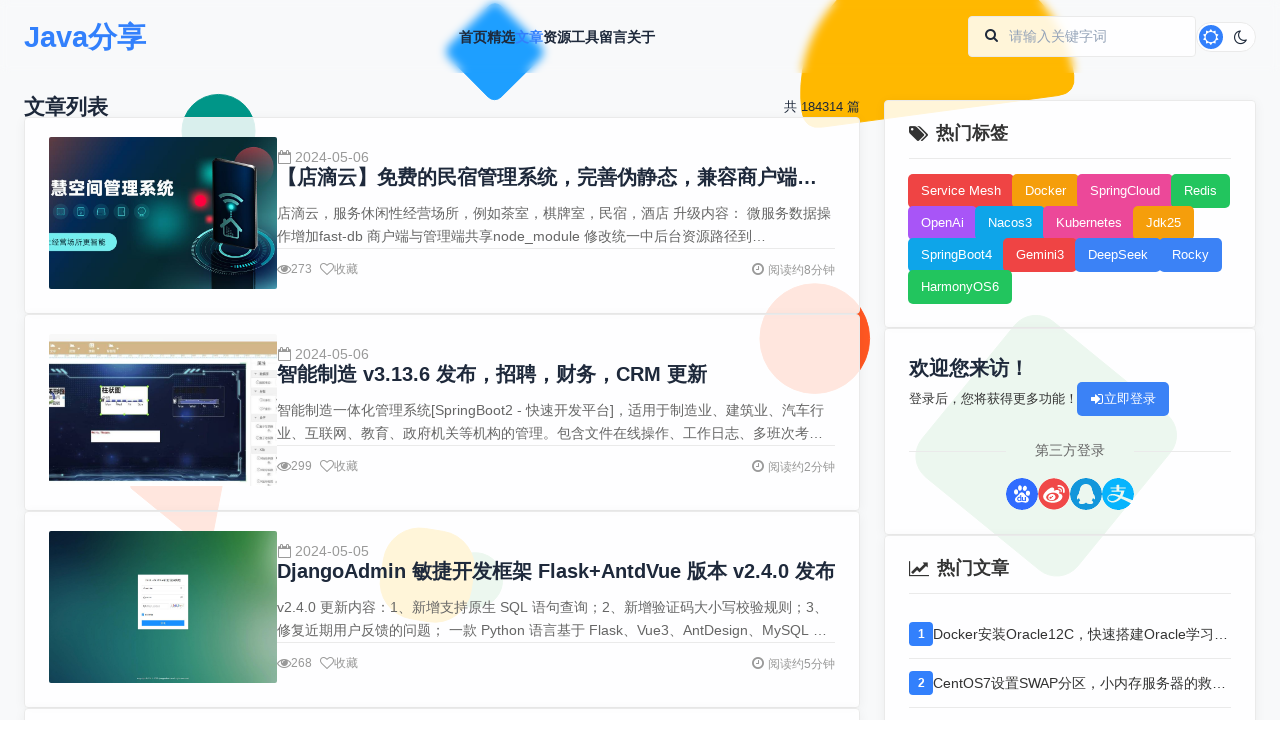

--- FILE ---
content_type: text/html;charset=UTF-8
request_url: https://www.xujun.org/article-list-0-0-755.html
body_size: 51775
content:
<!DOCTYPE html> <html lang="zh-CN" class="_hide" style='filter: grayscale(0);'> <head> <meta charset="utf-8"> <meta http-equiv="X-UA-Compatible" content="IE=edge"> <meta name="viewport" content="width=device-width, initial-scale=1.0, minimum-scale=1, maximum-scale=1, user-scalable=no"> <meta http-equiv="Content-Security-Policy" content="upgrade-insecure-requests"> <link rel="shortcut icon" type="image/x-icon" href="https://res.xujun.org/img/ico/xujun.ico" /> <title>笔记列表-低调大师优秀个人博客</title> <meta name="description" content="追逐最热的AI技术，手把手教你搭建本地大语言模型。关注本站获取更多IT知识。" /> <meta name="keywords" content="个人博客,优秀的个人博客网站,个人博客建站,低调大师,Java优质分享,Java开发入门,IT技术分享,Java技术交流群" /> <link rel="stylesheet" type="text/css" href="https://res.xujun.org/plugins/zui/3.0.0/zui.css"> <link rel="stylesheet" type="text/css" href="/css/style.min.css"></head> <body class="scrollbar-thin"> <!-- 顶部导航 --> <!-- 风格背景 --> <div class="background-pattern"></div> <!-- 顶部导航 --> <header class="header"> <div class="container"> <div class="nav"> <a href="/" class="logo">Java分享</a> <nav class="nav-links" id="navLinks"> <a href="/" >首页</a> <a href="/vip-list-0-1.html" >精选</a> <a href="/article-list-0-0-1.html" class="active" >文章</a> <a href="/download-list-0-1.html" >资源</a> <a href="https://tools.xujun.org" target="_blank" >工具</a> <a href="/message-1.html" >留言</a> <a href="/about.html" >关于</a> </nav> <div class="nav-actions"> <div class="search-box"> <form onsubmit="return $g.doSearch()"> <label for="searchInput"><i class="icon icon-search"></i></label> <input id="searchInput" type="text" placeholder="请输入关键字词" value=""> <input class="_hide" value="搜索" type="submit"/> </form> </div> <button class="theme-toggle" id="themeToggle"> <i class="icon icon-sun theme-toggle-icon"></i> <i class="icon icon-moon theme-toggle-icon"></i> </button> </div> </div> </div> </header> <!-- 移动端底部导航 --> <div class="mobile-navbar"> <a href="/" > <i class="icon icon-home"></i> <span>首页</span> </a> <a href="/article-list-0-0-1.html" class="active" > <i class="icon icon-file-text"></i> <span>文章</span> </a> <a href="/vip-list-0-1.html" > <i class="icon icon-magic"></i> <span>精选</span> </a> <a href="/message-1.html" > <i class="icon icon-comments"></i> <span>留言</span> </a> <a href="/my.html" > <i class="icon icon-user"></i> <span>我的</span> </a> </div><!-- 主要内容区域 --> <main class="main"> <div class="container"> <div class="content-grid"> <!-- 左侧内容区域 --> <div class="main-left"> <!-- 文章列表 --> <section class="_section"> <div class="section-header"> <h2>文章列表</h2> <span>共 184314 篇</span> </div> <div class="article-list lazyload-img"> <article class="_card _card-bounce article-card horizontal"> <a class="_hide" href="/note-172173.html" title="【店滴云】免费的民宿管理系统，完善伪静态，兼容商户端和管理端访问"> <div class="article-image"> <img data-original="https://oscimg.oschina.net/oscnet/up-718be832ff304bb7d12bd2ec7ca906b46f1.png" alt="【店滴云】免费的民宿管理系统，完善伪静态，兼容商户端和管理端访问"> </div> </a> <div class="article-content"> <div class="article-meta max576"> <span><i class="icon icon-calendar-empty"></i> 2024-05-06</span> </div> <a href="/note-172173.html" title="【店滴云】免费的民宿管理系统，完善伪静态，兼容商户端和管理端访问"> <h3 class="article-title _text_clamp_1">【店滴云】免费的民宿管理系统，完善伪静态，兼容商户端和管理端访问</h3> <p class="article-excerpt _text_clamp_2">店滴云，服务休闲性经营场所，例如茶室，棋牌室，民宿，酒店 升级内容： 微服务数据操作增加fast-db 商户端与管理端共享node_module 修改统一中后台资源路径到frontend/resource 增加商户入口shop.html和管理后台入口backend.html 修改伪静态，增加商户与管理后台入口伪静态规则 帮助他们核心解决三个问题， 1、引流...</p> </a> <div class="article-footer"> <div class="article-stats"> <div class="article-stat"><i class="icon icon-eye-open"></i> 273</div> <div class="article-stat"> <button class="btn size-sm ghost like" type="article" data="172173"><i class="icon icon-heart-empty"></i> 收藏</button> </div> </div> <span class="read-time"><i class="icon icon-time max576"></i> 阅读约8分钟</span> </div> </div> </article> <article class="_card _card-bounce article-card horizontal"> <a class="_hide" href="/note-172172.html" title="智能制造 v3.13.6 发布，招聘，财务，CRM 更新"> <div class="article-image"> <img data-original="https://oscimg.oschina.net/oscnet/up-09e8c5dec05b9df472eb63a8cc7049b61a9.png" alt="智能制造 v3.13.6 发布，招聘，财务，CRM 更新"> </div> </a> <div class="article-content"> <div class="article-meta max576"> <span><i class="icon icon-calendar-empty"></i> 2024-05-06</span> </div> <a href="/note-172172.html" title="智能制造 v3.13.6 发布，招聘，财务，CRM 更新"> <h3 class="article-title _text_clamp_1">智能制造 v3.13.6 发布，招聘，财务，CRM 更新</h3> <p class="article-excerpt _text_clamp_2">智能制造一体化管理系统[SpringBoot2 - 快速开发平台]，适用于制造业、建筑业、汽车行业、互联网、教育、政府机关等机构的管理。包含文件在线操作、工作日志、多班次考勤、CRM、ERP 进销存、项目管理、EHR、拖拽式生成问卷、日程、笔记、工作计划、行政办公、薪资模块、动态表单、知识库、公告模块、企业论坛、云售后模块、生产模块、系统模块化同步模块等多种...</p> </a> <div class="article-footer"> <div class="article-stats"> <div class="article-stat"><i class="icon icon-eye-open"></i> 299</div> <div class="article-stat"> <button class="btn size-sm ghost like" type="article" data="172172"><i class="icon icon-heart-empty"></i> 收藏</button> </div> </div> <span class="read-time"><i class="icon icon-time max576"></i> 阅读约2分钟</span> </div> </div> </article> <article class="_card _card-bounce article-card horizontal"> <a class="_hide" href="/note-172171.html" title="DjangoAdmin 敏捷开发框架 Flask+AntdVue 版本 v2.4.0 发布"> <div class="article-image"> <img data-original="https://oscimg.oschina.net/oscnet/up-f7a24a73c67162c2b25bebd865d613d3025.png" alt="DjangoAdmin 敏捷开发框架 Flask+AntdVue 版本 v2.4.0 发布"> </div> </a> <div class="article-content"> <div class="article-meta max576"> <span><i class="icon icon-calendar-empty"></i> 2024-05-05</span> </div> <a href="/note-172171.html" title="DjangoAdmin 敏捷开发框架 Flask+AntdVue 版本 v2.4.0 发布"> <h3 class="article-title _text_clamp_1">DjangoAdmin 敏捷开发框架 Flask+AntdVue 版本 v2.4.0 发布</h3> <p class="article-excerpt _text_clamp_2">v2.4.0 更新内容：1、新增支持原生 SQL 语句查询；2、新增验证码大小写校验规则；3、修复近期用户反馈的问题； 一款 Python 语言基于 Flask、Vue3、AntDesign、MySQL 等框架精心打造的一款模块化、高性能、企业级的敏捷开发框架，本着简化开发、提升开发效率的初衷触发，框架自研了一套个性化的组件，实现了可插拔的组件式开发方式：单...</p> </a> <div class="article-footer"> <div class="article-stats"> <div class="article-stat"><i class="icon icon-eye-open"></i> 268</div> <div class="article-stat"> <button class="btn size-sm ghost like" type="article" data="172171"><i class="icon icon-heart-empty"></i> 收藏</button> </div> </div> <span class="read-time"><i class="icon icon-time max576"></i> 阅读约5分钟</span> </div> </div> </article> <article class="_card _card-bounce article-card horizontal"> <a class="_hide" href="/note-172170.html" title="iDefender 冰盾 · 主动防御系统 4.2 更新说明"> <div class="article-image"> <img data-original="https://oscimg.oschina.net/oscnet/up-92d62d4ccbf0937360eb1a5449ed888c873.png" alt="iDefender 冰盾 · 主动防御系统 4.2 更新说明"> </div> </a> <div class="article-content"> <div class="article-meta max576"> <span><i class="icon icon-calendar-empty"></i> 2024-05-05</span> </div> <a href="/note-172170.html" title="iDefender 冰盾 · 主动防御系统 4.2 更新说明"> <h3 class="article-title _text_clamp_1">iDefender 冰盾 · 主动防御系统 4.2 更新说明</h3> <p class="article-excerpt _text_clamp_2">冰盾简介 冰盾 · 主动防御系统是创信长荣 · 冰镜安全团队出品的一款基于场景模式的终端、主机主动防御系统。冰盾为你提供一个完全掌控自己电脑的能力，使用冰盾可以帮助您拦截漏洞攻击、防御高级威胁、抵制流氓软件、保护隐私安全、提高工作效率。 官网和下载地址：https://trustsing.com/idefender 使用场景 冰盾是基于规则的场景模式主动防御...</p> </a> <div class="article-footer"> <div class="article-stats"> <div class="article-stat"><i class="icon icon-eye-open"></i> 437</div> <div class="article-stat"> <button class="btn size-sm ghost like" type="article" data="172170"><i class="icon icon-heart-empty"></i> 收藏</button> </div> </div> <span class="read-time"><i class="icon icon-time max576"></i> 阅读约7分钟</span> </div> </div> </article> <article class="_card _card-bounce article-card horizontal"> <a class="_hide" href="/note-172162.html" title="Smart Admin 高质量代码快速开发平台 v3.4.0 发布"> <div class="article-image"> <img data-original="https://img.smartadmin.1024lab.net/smart-admin-v3/login/login-bg.png" alt="Smart Admin 高质量代码快速开发平台 v3.4.0 发布"> </div> </a> <div class="article-content"> <div class="article-meta max576"> <span><i class="icon icon-calendar-empty"></i> 2024-05-05</span> </div> <a href="/note-172162.html" title="Smart Admin 高质量代码快速开发平台 v3.4.0 发布"> <h3 class="article-title _text_clamp_1">Smart Admin 高质量代码快速开发平台 v3.4.0 发布</h3> <p class="article-excerpt _text_clamp_2">即上次更新标签页为圆角以后，应广发开发者要求，利用五一期间，针对标签页圆角紧急发布更新，如下 SmartAdmin「高质量代码、简洁、高效、安全」的快速开发平台 v3.4.0 已重磅发布，更新如下： 1、【新增】页面全局圆角可配置化 2、【优化】首页心灵鸡汤语录 3、【优化】底部公司信息写法 SmartAdmin 由 河南·洛阳 1024创新实验室 坚持以...</p> </a> <div class="article-footer"> <div class="article-stats"> <div class="article-stat"><i class="icon icon-eye-open"></i> 343</div> <div class="article-stat"> <button class="btn size-sm ghost like" type="article" data="172162"><i class="icon icon-heart-empty"></i> 收藏</button> </div> </div> <span class="read-time"><i class="icon icon-time max576"></i> 阅读约6分钟</span> </div> </div> </article> <article class="_card _card-bounce article-card horizontal"> <a class="_hide" href="/note-172186.html" title="MySQL 8.3 中文手册发布：全面指南，助您掌握数据库管理"> <div class="article-image"> <img data-original="https://cunzaima.cn/logo.jpg" alt="MySQL 8.3 中文手册发布：全面指南，助您掌握数据库管理"> </div> </a> <div class="article-content"> <div class="article-meta max576"> <span><i class="icon icon-calendar-empty"></i> 2024-05-05</span> </div> <a href="/note-172186.html" title="MySQL 8.3 中文手册发布：全面指南，助您掌握数据库管理"> <h3 class="article-title _text_clamp_1">MySQL 8.3 中文手册发布：全面指南，助您掌握数据库管理</h3> <p class="article-excerpt _text_clamp_2">存在码 荣幸地宣布， MySQL 8.3 中文手册已经正式发布！这本手册是针对 MySQL 8.3 版本的全面指南，涵盖了从安装和配置到高级数据库管理的所有内容。 MySQL 8.3 是最新版本的流行开源关系数据库管理系统 (RDBMS)，它引入了许多新的功能和改进，包括： 性能提升：大幅提高查询性能和吞吐量 安全性增强：新的安全功能可帮助保护您的数据 扩展...</p> </a> <div class="article-footer"> <div class="article-stats"> <div class="article-stat"><i class="icon icon-eye-open"></i> 316</div> <div class="article-stat"> <button class="btn size-sm ghost like" type="article" data="172186"><i class="icon icon-heart-empty"></i> 收藏</button> </div> </div> <span class="read-time"><i class="icon icon-time max576"></i> 阅读约2分钟</span> </div> </div> </article> <article class="_card _card-bounce article-card horizontal"> <a class="_hide" href="/note-172161.html" title="Windows 10 市场份额达 70%，Windows 11 持续下滑"> <div class="article-image"> <img data-original="https://oscimg.oschina.net/oscnet/up-5746dfc53e2fbd1fcd773ae45f4006e7383.png" alt="Windows 10 市场份额达 70%，Windows 11 持续下滑"> </div> </a> <div class="article-content"> <div class="article-meta max576"> <span><i class="icon icon-calendar-empty"></i> 2024-05-05</span> </div> <a href="/note-172161.html" title="Windows 10 市场份额达 70%，Windows 11 持续下滑"> <h3 class="article-title _text_clamp_1">Windows 10 市场份额达 70%，Windows 11 持续下滑</h3> <p class="article-excerpt _text_clamp_2">根据流量监测机构 StatCounter 最新的统计数据，将于明年终止支持(EOS)的 Windows 10——其市场份额在 2024 年 4 月增长了 0.96 个百分点，突破 70% 的市场份额。反观同期的 Windows 11，其市场份额不升反降，从之前的 26.62% 下降至 25.65%，下降了 0.97 个百分点。 Windows 10: 70....</p> </a> <div class="article-footer"> <div class="article-stats"> <div class="article-stat"><i class="icon icon-eye-open"></i> 308</div> <div class="article-stat"> <button class="btn size-sm ghost like" type="article" data="172161"><i class="icon icon-heart-empty"></i> 收藏</button> </div> </div> <span class="read-time"><i class="icon icon-time max576"></i> 阅读约3分钟</span> </div> </div> </article> <article class="_card _card-bounce article-card horizontal"> <a class="_hide" href="/note-172160.html" title="Pingap v0.4.0 - 基于 Pingora 的反向代理软件"> <div class="article-image"> <img data-original="https://oscimg.oschina.net/oscnet/up-cb4a182bc048a5e8ebcd89f31e96430bb3d.png" alt="Pingap v0.4.0 - 基于 Pingora 的反向代理软件"> </div> </a> <div class="article-content"> <div class="article-meta max576"> <span><i class="icon icon-calendar-empty"></i> 2024-05-04</span> </div> <a href="/note-172160.html" title="Pingap v0.4.0 - 基于 Pingora 的反向代理软件"> <h3 class="article-title _text_clamp_1">Pingap v0.4.0 - 基于 Pingora 的反向代理软件</h3> <p class="article-excerpt _text_clamp_2">pingap Pingap是类似于nginx的反向代理，基于pingora构建，简单而高效。最新版本0.4.0已更新，基础框架部分已基本完成，后续各功能通过插件体系增强。 更多信息可在https://github.com/vicanso/pingap上查看。 特性 支持通过host与path筛选对应的location 正则形式重写Path HTTP 1/2的...</p> </a> <div class="article-footer"> <div class="article-stats"> <div class="article-stat"><i class="icon icon-eye-open"></i> 353</div> <div class="article-stat"> <button class="btn size-sm ghost like" type="article" data="172160"><i class="icon icon-heart-empty"></i> 收藏</button> </div> </div> <span class="read-time"><i class="icon icon-time max576"></i> 阅读约3分钟</span> </div> </div> </article> <article class="_card _card-bounce article-card horizontal"> <a class="_hide" href="/note-172159.html" title="墨干 V1.2.5.4：五四青年节快乐"> <div class="article-image"> <img data-original="https://res.xujun.org/img/article/from/oschina.jpg" alt="墨干 V1.2.5.4：五四青年节快乐"> </div> </a> <div class="article-content"> <div class="article-meta max576"> <span><i class="icon icon-calendar-empty"></i> 2024-05-04</span> </div> <a href="/note-172159.html" title="墨干 V1.2.5.4：五四青年节快乐"> <h3 class="article-title _text_clamp_1">墨干 V1.2.5.4：五四青年节快乐</h3> <p class="article-excerpt _text_clamp_2">May the force be with you! 本次发布是计划外发布，按照原定计划v1.2.5 LTS系列的下一个补丁版本在v1.2.6正式发布之后发布。 仅以此次发布庆祝五四青年节！ 墨干理工套件包含面向理工科的写作软件墨干，代码编辑器墨码，幻灯片软件墨板三大产品。墨码和墨板仍旧处于研发中的状态。 用户可以使用墨干写论文、写书、制作试卷、制作幻灯片、...</p> </a> <div class="article-footer"> <div class="article-stats"> <div class="article-stat"><i class="icon icon-eye-open"></i> 322</div> <div class="article-stat"> <button class="btn size-sm ghost like" type="article" data="172159"><i class="icon icon-heart-empty"></i> 收藏</button> </div> </div> <span class="read-time"><i class="icon icon-time max576"></i> 阅读约1分钟</span> </div> </div> </article> <article class="_card _card-bounce article-card horizontal"> <a class="_hide" href="/note-172158.html" title="袋鼠数据库工具 v4.99.9 已发布"> <div class="article-image"> <img data-original="https://oscimg.oschina.net/oscnet/up-4967c45548e2ea9c3c2770ae66246502357.png" alt="袋鼠数据库工具 v4.99.9 已发布"> </div> </a> <div class="article-content"> <div class="article-meta max576"> <span><i class="icon icon-calendar-empty"></i> 2024-05-04</span> </div> <a href="/note-172158.html" title="袋鼠数据库工具 v4.99.9 已发布"> <h3 class="article-title _text_clamp_1">袋鼠数据库工具 v4.99.9 已发布</h3> <p class="article-excerpt _text_clamp_2">重点特性介绍 用户反馈智能提示候选条目太少，有时甚至没有匹配项，本着用户是上帝的原则，第一时间优先予以支持；本次智能提示改进主要有两方面： 是完善了元数据，增加了之前缺失的视图和存储过程等数据； 是大幅度拓宽候选条目数量，几乎包括所有条目； 实测发现彻底改善了用户反馈的情况。 这个版本继续完善 SQL Server 支持，实现了数据库、视图、存储过程、函数对...</p> </a> <div class="article-footer"> <div class="article-stats"> <div class="article-stat"><i class="icon icon-eye-open"></i> 329</div> <div class="article-stat"> <button class="btn size-sm ghost like" type="article" data="172158"><i class="icon icon-heart-empty"></i> 收藏</button> </div> </div> <span class="read-time"><i class="icon icon-time max576"></i> 阅读约2分钟</span> </div> </div> </article> <article class="_card _card-bounce article-card horizontal"> <a class="_hide" href="/note-172157.html" title="Teo Admin Dashboard 已开启 beta 测试！写后端附送管理端的时代到来！"> <div class="article-image"> <img data-original="https://static.oschina.net/uploads/logo/teo_H5O9S.png" alt="Teo Admin Dashboard 已开启 beta 测试！写后端附送管理端的时代到来！"> </div> </a> <div class="article-content"> <div class="article-meta max576"> <span><i class="icon icon-calendar-empty"></i> 2024-05-03</span> </div> <a href="/note-172157.html" title="Teo Admin Dashboard 已开启 beta 测试！写后端附送管理端的时代到来！"> <h3 class="article-title _text_clamp_1">Teo Admin Dashboard 已开启 beta 测试！写后端附送管理端的时代到来！</h3> <p class="article-excerpt _text_clamp_2">作为一个能大幅节省开发时间和开发成本的后端框架，自动生成管理端的需求是刚需，也符合我们的定位。以往的开发框架中，要么用户需要自行编写管理端，要么框架就不是一个具有全功能、而是基于为了生成管理端而编排了功能。这就导致，不能生成管理端的框架仍需要花费大量精力和成本编写便利端，而能生成管理端的框架，后端功能是不全的。 我们统一了上述的两种产品，继承了其各自的优点，...</p> </a> <div class="article-footer"> <div class="article-stats"> <div class="article-stat"><i class="icon icon-eye-open"></i> 350</div> <div class="article-stat"> <button class="btn size-sm ghost like" type="article" data="172157"><i class="icon icon-heart-empty"></i> 收藏</button> </div> </div> <span class="read-time"><i class="icon icon-time max576"></i> 阅读约4分钟</span> </div> </div> </article> <article class="_card _card-bounce article-card horizontal"> <a class="_hide" href="/note-172156.html" title="90后程序员开发视频搬运软件、不到一年获利超 700 万，结局很刑！"> <div class="article-image"> <img data-original="https://oscimg.oschina.net/oscnet/up-c1145c8cd8feb9548ccd491137262165b6c.png" alt="90后程序员开发视频搬运软件、不到一年获利超 700 万，结局很刑！"> </div> </a> <div class="article-content"> <div class="article-meta max576"> <span><i class="icon icon-calendar-empty"></i> 2024-05-03</span> </div> <a href="/note-172156.html" title="90后程序员开发视频搬运软件、不到一年获利超 700 万，结局很刑！"> <h3 class="article-title _text_clamp_1">90后程序员开发视频搬运软件、不到一年获利超 700 万，结局很刑！</h3> <p class="article-excerpt _text_clamp_2">央视《今日说法》栏目近期报道了一名 90 后程序员通过开发非法视频搬运软件在不到一年的时间里获利超 700 万，最终获刑的案例。 国内某知名短视频平台报警称，有人在网络上售卖一款非法软件，使用软件的人可以绕过他们平台的审核机制，直接窃取他人的作品进行发布。浙江台州警方调查发现，在这背后是一条违法犯罪的产业链条，犯罪团伙的上游开发制作非法软件，通过更改短视频平...</p> </a> <div class="article-footer"> <div class="article-stats"> <div class="article-stat"><i class="icon icon-eye-open"></i> 311</div> <div class="article-stat"> <button class="btn size-sm ghost like" type="article" data="172156"><i class="icon icon-heart-empty"></i> 收藏</button> </div> </div> <span class="read-time"><i class="icon icon-time max576"></i> 阅读约2分钟</span> </div> </div> </article> <article class="_card _card-bounce article-card horizontal"> <a class="_hide" href="/note-172155.html" title="SunnyUI V3.6.6 发布啦，C# WinForm 开源控件库！"> <div class="article-image"> <img data-original="https://images.gitee.com/uploads/images/2021/0324/213615_54240ba9_416720.png" alt="SunnyUI V3.6.6 发布啦，C# WinForm 开源控件库！"> </div> </a> <div class="article-content"> <div class="article-meta max576"> <span><i class="icon icon-calendar-empty"></i> 2024-05-02</span> </div> <a href="/note-172155.html" title="SunnyUI V3.6.6 发布啦，C# WinForm 开源控件库！"> <h3 class="article-title _text_clamp_1">SunnyUI V3.6.6 发布啦，C# WinForm 开源控件库！</h3> <p class="article-excerpt _text_clamp_2">帮助文档:https://gitee.com/yhuse/SunnyUI/wikis/pages Gitee:https://gitee.com/yhuse/SunnyUI GitHub:https://github.com/yhuse/SunnyUI Nuget:https://www.nuget.org/packages/SunnyUI/ Blog:ht...</p> </a> <div class="article-footer"> <div class="article-stats"> <div class="article-stat"><i class="icon icon-eye-open"></i> 417</div> <div class="article-stat"> <button class="btn size-sm ghost like" type="article" data="172155"><i class="icon icon-heart-empty"></i> 收藏</button> </div> </div> <span class="read-time"><i class="icon icon-time max576"></i> 阅读约3分钟</span> </div> </div> </article> <article class="_card _card-bounce article-card horizontal"> <a class="_hide" href="/note-172154.html" title="🍋 运维工单系统 WGCAT v1.1 正式发布"> <div class="article-image"> <img data-original="https://oscimg.oschina.net/oscnet/up-8569cd92c43e46c41919b4e04086748094e.png" alt="🍋 运维工单系统 WGCAT v1.1 正式发布"> </div> </a> <div class="article-content"> <div class="article-meta max576"> <span><i class="icon icon-calendar-empty"></i> 2024-05-02</span> </div> <a href="/note-172154.html" title="🍋 运维工单系统 WGCAT v1.1 正式发布"> <h3 class="article-title _text_clamp_1">🍋 运维工单系统 WGCAT v1.1 正式发布</h3> <p class="article-excerpt _text_clamp_2">WGCAT是WGCLOUD团队近期新推出的一款运维工单系统，设计一如既往的的简单实用，具有部署方便，上手容易，性能优秀，界面友好等特点。 WGCAT 工单系统中，每个人都可以新建工单，每个账号都具有新建工单的权限，而且还有对外提供的工单提交接口，当工单在流转过程中，你也可以评论工单，工单每次流转都会给经办人，也就是受理人发送通知，这个通知方式可以是邮件，也可...</p> </a> <div class="article-footer"> <div class="article-stats"> <div class="article-stat"><i class="icon icon-eye-open"></i> 315</div> <div class="article-stat"> <button class="btn size-sm ghost like" type="article" data="172154"><i class="icon icon-heart-empty"></i> 收藏</button> </div> </div> <span class="read-time"><i class="icon icon-time max576"></i> 阅读约1分钟</span> </div> </div> </article> <article class="_card _card-bounce article-card horizontal"> <a class="_hide" href="/note-172153.html" title="Arc Browser for Windows 1.0 正式 GA"> <div class="article-image"> <img data-original="https://oscimg.oschina.net/oscnet/up-af74704e8366ce44ddedb856ac698b904b4.png" alt="Arc Browser for Windows 1.0 正式 GA"> </div> </a> <div class="article-content"> <div class="article-meta max576"> <span><i class="icon icon-calendar-empty"></i> 2024-05-01</span> </div> <a href="/note-172153.html" title="Arc Browser for Windows 1.0 正式 GA"> <h3 class="article-title _text_clamp_1">Arc Browser for Windows 1.0 正式 GA</h3> <p class="article-excerpt _text_clamp_2">Arc 浏览器正式面向所有 Windows 11 用户开放（只支持 Windows 11，对 Windows 10 的支持还在开发中）。该浏览器开发商 The Browser Company 于去年 12 月开始测试 Windows 客户端，目前已有超过 15 万人在使用。 下载地址：https://arc.net/downloaded Arc 浏览器基于 ...</p> </a> <div class="article-footer"> <div class="article-stats"> <div class="article-stat"><i class="icon icon-eye-open"></i> 347</div> <div class="article-stat"> <button class="btn size-sm ghost like" type="article" data="172153"><i class="icon icon-heart-empty"></i> 收藏</button> </div> </div> <span class="read-time"><i class="icon icon-time max576"></i> 阅读约3分钟</span> </div> </div> </article> <article class="_card _card-bounce article-card horizontal"> <a class="_hide" href="/note-172152.html" title="蘭雅 CorelDRAW 插件 2024.5.1 国际劳动节版，免费下载"> <div class="article-image"> <img data-original="https://oscimg.oschina.net/oscnet/up-737741fe7c3ff886ec67d8e1f0c0b3b0b4a.png" alt="蘭雅 CorelDRAW 插件 2024.5.1 国际劳动节版，免费下载"> </div> </a> <div class="article-content"> <div class="article-meta max576"> <span><i class="icon icon-calendar-empty"></i> 2024-05-01</span> </div> <a href="/note-172152.html" title="蘭雅 CorelDRAW 插件 2024.5.1 国际劳动节版，免费下载"> <h3 class="article-title _text_clamp_1">蘭雅 CorelDRAW 插件 2024.5.1 国际劳动节版，免费下载</h3> <p class="article-excerpt _text_clamp_2">我是蘭雅，是一位开源软件作者，从事平面设计23年工作。 我的业余爱好: 编写和分享代码，分享学习经验，驾驶手动挡以及分享驾驶经验。 现在临近2024年五一劳动节，我很荣幸向大家介绍自己编写的一款开源软件: 蘭雅CorelDRAW插件 国际劳动节版 这款插件结合了我从事平面设计多年操作习惯和群里很多行业专家的指导意见， 以及倾注了大量的智慧和精力，编写大2年时...</p> </a> <div class="article-footer"> <div class="article-stats"> <div class="article-stat"><i class="icon icon-eye-open"></i> 339</div> <div class="article-stat"> <button class="btn size-sm ghost like" type="article" data="172152"><i class="icon icon-heart-empty"></i> 收藏</button> </div> </div> <span class="read-time"><i class="icon icon-time max576"></i> 阅读约2分钟</span> </div> </div> </article> <article class="_card _card-bounce article-card horizontal"> <a class="_hide" href="/note-172164.html" title="DDD与微服务架构浅析"> <div class="article-image"> <img data-original="https://oscimg.oschina.net/oscnet/up-2151b79ef08fef716b9b83e818e33867c8f.jpg" alt="DDD与微服务架构浅析"> </div> </a> <div class="article-content"> <div class="article-meta max576"> <span><i class="icon icon-calendar-empty"></i> 2024-04-30</span> </div> <a href="/note-172164.html" title="DDD与微服务架构浅析"> <h3 class="article-title _text_clamp_1">DDD与微服务架构浅析</h3> <p class="article-excerpt _text_clamp_2">DDD与微服务架构浅析 一、软件技术架构的演进 我们都知道这些年随着设备以及技术的发展，软件架构发生了很多变化，从最初的单机(BS/CS)架构到后面的集中式架构，再到如今的微服务架构， 现在基本可以说是微服务架构盛行的时代， DDD早在2004年就由埃里克·埃文斯提出， 但一直处于一个不愠不火的状态，直到Martin Fowler的《Microservice...</p> </a> <div class="article-footer"> <div class="article-stats"> <div class="article-stat"><i class="icon icon-eye-open"></i> 312</div> <div class="article-stat"> <button class="btn size-sm ghost like" type="article" data="172164"><i class="icon icon-heart-empty"></i> 收藏</button> </div> </div> <span class="read-time"><i class="icon icon-time max576"></i> 阅读约10分钟</span> </div> </div> </article> <article class="_card _card-bounce article-card horizontal"> <a class="_hide" href="/note-172151.html" title="中国码农的“35岁魔咒”"> <div class="article-image"> <img data-original="https://res.xujun.org/img/article/from/oschina.jpg" alt="中国码农的“35岁魔咒”"> </div> </a> <div class="article-content"> <div class="article-meta max576"> <span><i class="icon icon-calendar-empty"></i> 2024-04-30</span> </div> <a href="/note-172151.html" title="中国码农的“35岁魔咒”"> <h3 class="article-title _text_clamp_1">中国码农的“35岁魔咒”</h3> <p class="article-excerpt _text_clamp_2">34 岁的老白在短视频应用快手的工作岌岌可危的第一个迹象，是其一位 35 岁同事被解雇。 “既震惊又焦虑，” 老白说，他使用昵称以免遭到前雇主的报复。这位开发人员距离 35 岁生日只有几个月，就被解雇了，成为公司内部称为“石灰石”的重组的又一个牺牲品。据五名前任和现任员工透露，快手正在推出 35 岁左右的初级员工。快手被告知，他的解雇是公司整体裁员计划的一部...</p> </a> <div class="article-footer"> <div class="article-stats"> <div class="article-stat"><i class="icon icon-eye-open"></i> 311</div> <div class="article-stat"> <button class="btn size-sm ghost like" type="article" data="172151"><i class="icon icon-heart-empty"></i> 收藏</button> </div> </div> <span class="read-time"><i class="icon icon-time max576"></i> 阅读约5分钟</span> </div> </div> </article> <article class="_card _card-bounce article-card horizontal"> <a class="_hide" href="/note-172150.html" title="开源日报 | 微软挤兑Chrome；阳痿中年的福报玩具；神秘AI能力太强被疑GPT-4.5；通义千问3个月开源8模型"> <div class="article-image"> <img data-original="https://oscimg.oschina.net/oscnet/up-8c67a4262b67d0cfce83895ad686bef60da.png" alt="开源日报 | 微软挤兑Chrome；阳痿中年的福报玩具；神秘AI能力太强被疑GPT-4.5；通义千问3个月开源8模型"> </div> </a> <div class="article-content"> <div class="article-meta max576"> <span><i class="icon icon-calendar-empty"></i> 2024-04-30</span> </div> <a href="/note-172150.html" title="开源日报 | 微软挤兑Chrome；阳痿中年的福报玩具；神秘AI能力太强被疑GPT-4.5；通义千问3个月开源8模型"> <h3 class="article-title _text_clamp_1">开源日报 | 微软挤兑Chrome；阳痿中年的福报玩具；神秘AI能力太强被疑GPT-4.5；通义千问3个月开源8模型</h3> <p class="article-excerpt _text_clamp_2">欢迎阅读 OSCHINA 编辑部出品的开源日报，每天更新一期。 # 2024.4.30 今日要点 神秘大模型性能超越很多开源模型和GPT-4 就在昨夜，整个AI社区都被一个神秘大模型震撼到了：它名为gpt2-chatbot，性能直接超越很多开源模型和GPT-4！网友们展开猜测，有说它是GPT-4.5的，有说是GPT-5的，还有人猜它是GPT-4+Q*，或GP...</p> </a> <div class="article-footer"> <div class="article-stats"> <div class="article-stat"><i class="icon icon-eye-open"></i> 282</div> <div class="article-stat"> <button class="btn size-sm ghost like" type="article" data="172150"><i class="icon icon-heart-empty"></i> 收藏</button> </div> </div> <span class="read-time"><i class="icon icon-time max576"></i> 阅读约22分钟</span> </div> </div> </article> <article class="_card _card-bounce article-card horizontal"> <a class="_hide" href="/note-172163.html" title="30 秒出服装设计稿，森马用函数计算+AIGC 整“新活”!"> <div class="article-image"> <img data-original="https://oscimg.oschina.net/oscnet/up-40209790c64e3c6f31fcc1ff0217f1ab805.png" alt="30 秒出服装设计稿，森马用函数计算+AIGC 整“新活”!"> </div> </a> <div class="article-content"> <div class="article-meta max576"> <span><i class="icon icon-calendar-empty"></i> 2024-04-30</span> </div> <a href="/note-172163.html" title="30 秒出服装设计稿，森马用函数计算+AIGC 整“新活”!"> <h3 class="article-title _text_clamp_1">30 秒出服装设计稿，森马用函数计算+AIGC 整“新活”!</h3> <p class="article-excerpt _text_clamp_2">创新项目如何去赋能我们的业务，这件事情在森马很重要。阿里云函数计算帮我们屏蔽掉了想把AI落地到实际业务场景中 GPU 算力资源储备、采购成本、技术门槛等很多难题，从而迅速做出决策，快人一步站在正确的起点，体验新技术对整个服装爆款设计、营销链路带来的改变。 ——林建霞森马数字中心创新业务研发负责人 2023 年被很多人称为 AIGC 元年，众多 AI 大模型向...</p> </a> <div class="article-footer"> <div class="article-stats"> <div class="article-stat"><i class="icon icon-eye-open"></i> 306</div> <div class="article-stat"> <button class="btn size-sm ghost like" type="article" data="172163"><i class="icon icon-heart-empty"></i> 收藏</button> </div> </div> <span class="read-time"><i class="icon icon-time max576"></i> 阅读约13分钟</span> </div> </div> </article> </div> </section> <nav class="pager justify-center _pager"> <div class="max576">共 184314 项</div> <a class="btn ghost max576" href="/article-list-0-0-1.html">第一页</a> <a class="btn ghost square" title="上一页" href="/article-list-0-0-754.html"> <i class="icon icon-angle-left"></i> </a> <a class="btn ghost" href="/article-list-0-0-1.html">1</a> ... <a class="btn ghost" href="/article-list-0-0-754.html">754</a> <a class="btn primary">755</a> <a class="btn ghost" href="/article-list-0-0-756.html">756</a> ... <a class="btn ghost" href="/article-list-0-0-1000.html">1000</a> <a class="btn ghost square" title="下一页" href="/article-list-0-0-756.html"> <i class="icon icon-angle-right"></i> </a> <a class="btn ghost max576" href="/article-list-0-0-1000.html">最后一页</a> </nav> <!-- 下载资源模块 --> <!-- 下载资源 --> <section class="_section max768"> <div class="section-header"> <h2>资源下载</h2> <a href="/download-list-0-1.html">更多资源 <i class="icon icon-chevron-right"></i></a> </div> <div class="download-grid"> <div class="_card"> <div class="download-icon"> <img src="https://www.xujun.org/support/gateway/download/article/downloadImg/a23db6534b869f2c41c5a476dca887d3.jpeg" alt="腾讯云软件源"> </div> <h3 class="download-title _text_clamp_1">腾讯云软件源</h3> <p class="download-desc _text_clamp_3">为解决软件依赖安装时官方源访问速度慢的问题，腾讯云为一些软件搭建了缓存服务。您可以通过使用腾讯云软件源站来提升依赖包的安装速度。为了方便用户自由搭建服务架构，目前腾讯云软件源站支持公网访问和内网访问。</p> <div class="download-footer"> <div class="download-footer-info"> <span class="_text_clamp_1">时间: 2025-12-28</span> <span class="_text_clamp_1">大小: 1MB</span> <span class="_text_clamp_1">下载: 4次</span> </div> <button class="btn primary square circle size-lg" data="21" onclick="$g.getFileUrl(this)"><i class="icon icon-download-alt"></i></button> </div> </div> <div class="_card"> <div class="download-icon"> <img src="https://www.xujun.org/support/gateway/download/article/downloadImg/c8604f7796688dedef1e0203a503e76d.png" alt="Nacos"> </div> <h3 class="download-title _text_clamp_1">Nacos</h3> <p class="download-desc _text_clamp_3">Nacos /nɑ:kəʊs/ 是 Dynamic Naming and Configuration Service 的首字母简称，一个易于构建 AI Agent 应用的动态服务发现、配置管理和AI智能体管理平台。Nacos 致力于帮助您发现、配置和管理微服务及AI智能体应用。Nacos 提供了一组简单易用的特性集，帮助您快速实现动态服务发现、服务配置、服务元数据、流量管理。Nacos 帮助您更敏捷和容易地构建、交付和管理微服务平台。</p> <div class="download-footer"> <div class="download-footer-info"> <span class="_text_clamp_1">时间: 2025-12-21</span> <span class="_text_clamp_1">大小: 189MB</span> <span class="_text_clamp_1">下载: 2次</span> </div> <button class="btn primary square circle size-lg" data="20" onclick="$g.getFileUrl(this)"><i class="icon icon-download-alt"></i></button> </div> </div> <div class="_card"> <div class="download-icon"> <img src="https://www.xujun.org/support/gateway/download/article/downloadImg/cd2e24f5a8c2eaf0029f4c81f278b7fc.jpeg" alt="Spring"> </div> <h3 class="download-title _text_clamp_1">Spring</h3> <p class="download-desc _text_clamp_3">Spring框架（Spring Framework）是由Rod Johnson于2002年提出的开源Java企业级应用框架，旨在通过使用JavaBean替代传统EJB实现方式降低企业级编程开发的复杂性。该框架基于简单性、可测试性和松耦合性设计理念，提供核心容器、应用上下文、数据访问集成等模块，支持整合Hibernate、Struts等第三方框架，其适用范围不仅限于服务器端开发，绝大多数Java应用均可从中受益。</p> <div class="download-footer"> <div class="download-footer-info"> <span class="_text_clamp_1">时间: 2025-12-17</span> <span class="_text_clamp_1">大小: 5MB</span> <span class="_text_clamp_1">下载: 1次</span> </div> <button class="btn primary square circle size-lg" data="19" onclick="$g.getFileUrl(this)"><i class="icon icon-download-alt"></i></button> </div> </div> <div class="_card"> <div class="download-icon"> <img src="https://www.xujun.org/support/gateway/download/article/downloadImg/1fc9052e640ba31ba029cd88a2ef4c11.png" alt="Rocky Linux"> </div> <h3 class="download-title _text_clamp_1">Rocky Linux</h3> <p class="download-desc _text_clamp_3">Rocky Linux（中文名：洛基）是由Gregory Kurtzer于2020年12月发起的企业级Linux发行版，作为CentOS稳定版停止维护后与RHEL（Red Hat Enterprise Linux）完全兼容的开源替代方案，由社区拥有并管理，支持x86_64、aarch64等架构。其通过重新编译RHEL源代码提供长期稳定性，采用模块化包装和SELinux安全架构，默认包含GNOME桌面环境及XFS文件系统，支持十年生命周期更新。</p> <div class="download-footer"> <div class="download-footer-info"> <span class="_text_clamp_1">时间: 2026-01-03</span> <span class="_text_clamp_1">大小: 1.42GB</span> <span class="_text_clamp_1">下载: 2次</span> </div> <button class="btn primary square circle size-lg" data="18" onclick="$g.getFileUrl(this)"><i class="icon icon-download-alt"></i></button> </div> </div> </div> </section> </div> <!-- 右侧边栏 --> <div class="sidebar"> <!-- 默认边栏 --> <!-- 热门标签 --> <!-- 热门标签 --> <div class="_card"> <div class="_card-title"> <span><i class="icon icon-tags"></i>热门标签</span> </div> <div class="_tag" id="hotTags"> <a href="/search-0-0-1.html?keyWord=Service Mesh" class="btn">Service Mesh</a> <a href="/search-0-0-1.html?keyWord=Docker" class="btn">Docker</a> <a href="/search-0-0-1.html?keyWord=SpringCloud" class="btn">SpringCloud</a> <a href="/search-0-0-1.html?keyWord=Redis" class="btn">Redis</a> <a href="/search-0-0-1.html?keyWord=OpenAi" class="btn">OpenAi</a> <a href="/search-0-0-1.html?keyWord=Nacos3" class="btn">Nacos3</a> <a href="/search-0-0-1.html?keyWord=Kubernetes" class="btn">Kubernetes</a> <a href="/search-0-0-1.html?keyWord=Jdk25" class="btn">Jdk25</a> <a href="/search-0-0-1.html?keyWord=SpringBoot4" class="btn">SpringBoot4</a> <a href="/search-0-0-1.html?keyWord=Gemini3" class="btn">Gemini3</a> <a href="/search-0-0-1.html?keyWord=DeepSeek" class="btn">DeepSeek</a> <a href="/search-0-0-1.html?keyWord=Rocky" class="btn">Rocky</a> <a href="/search-0-0-1.html?keyWord=HarmonyOS6" class="btn">HarmonyOS6</a> </div> </div> <!-- 账户模块 --> <!-- 账户模块 --> <div class="_card max576"> <div> <div class="user-guide"> <h3>欢迎您来访！</h3> <div> <span>登录后，您将获得更多功能！</span> <button id="showLogin" class="btn primary" onclick="$g.showLogin()"> <i class="icon icon-signin"></i> 立即登录 </button> </div> </div> <!-- 第三方登录 --> <div> <div class="third-login-title">第三方登录</div> <div class="third-login-icons"> <a href="http://openapi.baidu.com/oauth/2.0/authorize?response_type=code&client_id=Ob4lhFakHfoKVX1KMshtwXFr&redirect_uri=https://www.xujun.org/blog/account/baidu/login.html&scope=basic&display=popup" title="百度登录" alt="百度登录-优秀的个人博客,低调大师"> <img src="/img/icon/third/baidu.svg" alt="百度登录"/> </a> <a href="https://api.weibo.com/oauth2/authorize?response_type=code&client_id=1585179046&state=xujun&redirect_uri=https://www.xujun.org/blog/account/sina/login.html" title="新浪登录" alt="新浪登录-优秀的个人博客,低调大师"> <img src="/img/icon/third/sina.svg" alt="新浪登录"/> </a> <a href="https://graph.qq.com/oauth2.0/authorize?response_type=code&client_id=101382012&redirect_uri=https%3A%2F%2Fwww.xujun.org%2Fblog%2Faccount%2Fqq%2Flogin.html&scope=get_user_info&state=xujun" title="QQ登录" alt="QQ登录-优秀的个人博客,低调大师"> <img src="/img/icon/third/qq.svg" alt="QQ登录"/> </a> <a href="https://openauth.alipay.com/oauth2/publicAppAuthorize.htm?app_id=2017061107469587&scope=auth_user&redirect_uri=https%3A%2F%2Fwww.xujun.org%2Fblog%2Faccount%2Falipay%2Flogin.html" title="支付宝登录" alt="支付宝登录-优秀的个人博客,低调大师"> <img src="/img/icon/third/alipay.svg" alt="支付宝登录"/> </a> </div> </div> </div> </div><!-- 热门文章 --> <!-- 热门文章 --> <div class="_card max1024"> <div class="_card-title"> <span><i class="icon icon-line-chart"></i>热门文章</span> </div> <div class="hot-article"> <div> <div class="hot-article-index top">1</div> <a href="/notevip-25.html" class="hot-article-title _text_clamp_1" title="Docker安装Oracle12C，快速搭建Oracle学习环境"> Docker安装Oracle12C，快速搭建Oracle学习环境 </a> </div> <div> <div class="hot-article-index top">2</div> <a href="/notevip-10.html" class="hot-article-title _text_clamp_1" title="CentOS7设置SWAP分区，小内存服务器的救世主"> CentOS7设置SWAP分区，小内存服务器的救世主 </a> </div> <div> <div class="hot-article-index top">3</div> <a href="/notevip-22.html" class="hot-article-title _text_clamp_1" title="CentOS8编译安装MySQL8.0.19"> CentOS8编译安装MySQL8.0.19 </a> </div> <div> <div class="hot-article-index">4</div> <a href="/notevip-12.html" class="hot-article-title _text_clamp_1" title="Docker快速安装Oracle11G，搭建oracle11g学习环境"> Docker快速安装Oracle11G，搭建oracle11g学习环境 </a> </div> <div> <div class="hot-article-index">5</div> <a href="/notevip-7.html" class="hot-article-title _text_clamp_1" title="SpringBoot2配置默认Tomcat设置，开启更多高级功能"> SpringBoot2配置默认Tomcat设置，开启更多高级功能 </a> </div> <div> <div class="hot-article-index">6</div> <a href="/notevip-27.html" class="hot-article-title _text_clamp_1" title="CentOS7,8上快速安装Gitea，搭建Git服务器"> CentOS7,8上快速安装Gitea，搭建Git服务器 </a> </div> <div> <div class="hot-article-index">7</div> <a href="/notevip-32.html" class="hot-article-title _text_clamp_1" title="MySQL8.0.19开启GTID主从同步CentOS8"> MySQL8.0.19开启GTID主从同步CentOS8 </a> </div> <div> <div class="hot-article-index">8</div> <a href="/notevip-1.html" class="hot-article-title _text_clamp_1" title="SpringBoot2全家桶，快速入门学习开发网站教程"> SpringBoot2全家桶，快速入门学习开发网站教程 </a> </div> <div> <div class="hot-article-index">9</div> <a href="/notevip-3.html" class="hot-article-title _text_clamp_1" title="SpringBoot2编写第一个Controller，响应你的http请求并返回结果"> SpringBoot2编写第一个Controller，响应你的http请求并返回结果 </a> </div> <div> <div class="hot-article-index">10</div> <a href="/notevip-14.html" class="hot-article-title _text_clamp_1" title="CentOS7编译安装Gcc9.2.0，解决mysql等软件编译问题"> CentOS7编译安装Gcc9.2.0，解决mysql等软件编译问题 </a> </div> </div> </div><!-- 联系我们 --> <!-- 联系我们 --> <div class="_card max576"> <div class="_card-title"> <span><i class="icon icon-chat-line"></i>联系我们</span> </div> <div> <div class="contact-info"> <p>有任何问题或合作意向欢迎联系我们</p> <p><i class="icon icon-envelope-alt"></i> Email: 99873273@qq.com</p> <p><i class="icon icon-qq"></i> QQ: 99873273</p> </div> </div> </div> </div> </div> </div> </main> <!-- 页脚 --> <!-- 页脚 --> <footer class="footer max768"> <div class="container"> <div class="footer-content"> <div class="copyright"> <p class="_text_clamp_1">Copyright ©2016-2026 https://www.xujun.org, All Rights Reserved. last build time 2026-01-04 18:45</p> <p class="_text_clamp_1"> 技术支持：低调大师 <a href="/sitemap.xml" target="_blank">XML网站地图</a> <a target="_blank" href="https://beian.miit.gov.cn">闽ICP备15015982号-4</a> <a href="http://www.beian.gov.cn/portal/registerSystemInfo?recordcode=35012402000048" target="_blank"> <img style="display:inline-block;height:16px;width:16px;margin-right: 2px" src="/img/icon/ghs.png" alt="闽公安网备35012402000048号">闽公安网备35012402000048号 </a> </p> </div> </div> </div> </footer> <!-- 返回顶部按钮 --> <button id="backToTop" class="back-to-top"> <i class="icon icon-arrow-up"></i> </button><!-- 登录模块 --> <!-- 登录模块 --> <dialog class="account-dialog" id="loginDialog"> <div class="account-modal"> <div class="_card" id="loginCard"> <div class="_card-title"> <span><i class="icon icon-signin"></i> 用户登录</span> <button type="button" class="btn square ghost" onclick="$util.changeDialog('loginDialog', false)"><span class="close"></span></button> </div> <div> <form class="_form"> <input type="text" id="username" placeholder="用户名 *"> <input type="password" id="password" placeholder="密码 *"> <button type="button" class="btn primary" onclick="$g.doLogin(this)"><i class="icon icon-signin"></i> 登录</button> <div class="_hide"> <label for="username"></label> <label for="password"></label> </div> </form> <!-- 第三方登录 --> <div> <div class="third-login-title">第三方登录</div> <div class="third-login-icons"> <a href="http://openapi.baidu.com/oauth/2.0/authorize?response_type=code&client_id=Ob4lhFakHfoKVX1KMshtwXFr&redirect_uri=https://www.xujun.org/blog/account/baidu/login.html&scope=basic&display=popup" title="百度登录" alt="百度登录-优秀的个人博客,低调大师"> <img src="/img/icon/third/baidu.svg" alt="百度登录"/> </a> <a href="https://api.weibo.com/oauth2/authorize?response_type=code&client_id=1585179046&state=xujun&redirect_uri=https://www.xujun.org/blog/account/sina/login.html" title="新浪登录" alt="新浪登录-优秀的个人博客,低调大师"> <img src="/img/icon/third/sina.svg" alt="新浪登录"/> </a> <a href="https://graph.qq.com/oauth2.0/authorize?response_type=code&client_id=101382012&redirect_uri=https%3A%2F%2Fwww.xujun.org%2Fblog%2Faccount%2Fqq%2Flogin.html&scope=get_user_info&state=xujun" title="QQ登录" alt="QQ登录-优秀的个人博客,低调大师"> <img src="/img/icon/third/qq.svg" alt="QQ登录"/> </a> <a href="https://openauth.alipay.com/oauth2/publicAppAuthorize.htm?app_id=2017061107469587&scope=auth_user&redirect_uri=https%3A%2F%2Fwww.xujun.org%2Fblog%2Faccount%2Falipay%2Flogin.html" title="支付宝登录" alt="支付宝登录-优秀的个人博客,低调大师"> <img src="/img/icon/third/alipay.svg" alt="支付宝登录"/> </a> </div> </div> <div class="login-link"> 还没有账号？<a onclick="$g.changeLogin('reg')">立即注册</a> </div> </div> </div> <!-- 注册模块 --> <div class="_card _hide" id="regCard"> <div class="_card-title"> <span><i class="icon icon-pencil"></i> 用户注册</span> <button type="button" class="btn square ghost" onclick="$util.changeDialog('loginDialog', false)"><span class="close"></span></button> </div> <form class="_form"> <input type="text" id="regUsername" placeholder="用户名 *"> <input type="email" id="regEmail" placeholder="邮箱地址 *"> <input type="text" id="regPhone" placeholder="手机号码 *"> <input type="password" id="regPassword" placeholder="密码 *"> <input type="password" id="regConfirmPassword" placeholder="确认密码 *"> <button type="button" class="btn primary" onclick="$g.doReg(this)"><i class="icon icon-pencil"></i> 注册</button> <div class="_hide"> <label for="regUsername"></label> <label for="regEmail"></label> <label for="regPhone"></label> <label for="regPassword"></label> <label for="regConfirmPassword"></label> </div> </form> <div class="login-link"> <p> 已有账号？<a onclick="$g.changeLogin('login')">立即登录</a> </p> </div> </div> </div> </dialog><script type="text/javascript" charset="utf-8" src="/js/base.min.js"></script> <script type="text/javascript"> /* baidu统计 */ var _hmt = _hmt || []; (function() { var hm = document.createElement("script"); hm.src = "https://hm.baidu.com/hm.js?9e6539bf2b9afe067ff00bb9c30c22e6"; var s = document.getElementsByTagName("script")[0]; s.parentNode.insertBefore(hm, s); })(); </script> <script> /** 头条自动提交 **/ (function(){ var el = document.createElement("script"); el.src = "https://lf1-cdn-tos.bytegoofy.com/goofy/ttzz/push.js?ba7af7a0e406d360fd614930ba2ce278b5b632a6b66ec59848c8f7f324efb67b3d72cd14f8a76432df3935ab77ec54f830517b3cb210f7fd334f50ccb772134a"; el.id = "ttzz"; var s = document.getElementsByTagName("script")[0]; s.parentNode.insertBefore(el, s); })(window) </script> </body> </html>